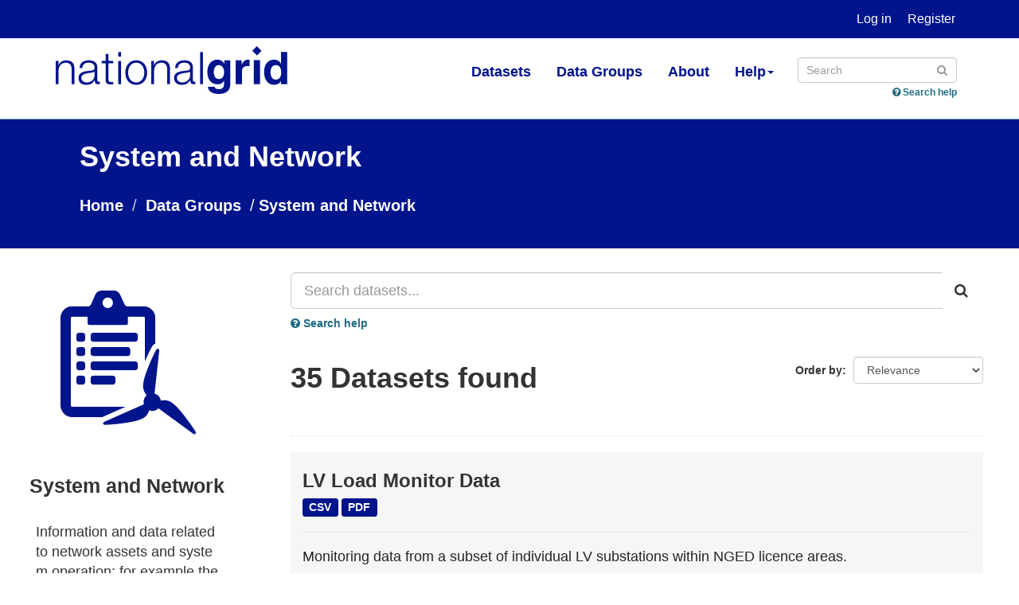

--- FILE ---
content_type: text/html; charset=utf-8
request_url: https://connecteddata.nationalgrid.co.uk/group/system-and-network?_tags_limit=0
body_size: 7575
content:
<!DOCTYPE html>
<!--[if IE 9]> <html lang="en" class="ie9"> <![endif]-->
<!--[if gt IE 8]><!--> <html lang="en"> <!--<![endif]-->
  <head>
    
  <meta charset="utf-8" />
      <meta name="generator" content="ckan 2.9.8" />
      <meta name="viewport" content="width=device-width, initial-scale=1.0">
  <meta name="description" value="National Grid Open Data Gateway" />

    <title>System and Network - Groups - Connected Data Portal | National Grid</title>

    
    
  
    <link rel="shortcut icon" href="/base/images/favicon.png" />
    
    
        
    <!-- Google tag (gtag.js) -->
    <script async src="https://www.googletagmanager.com/gtag/js?id=G-4CEQM5ND2Z"></script>
    <script>
     window.dataLayer = window.dataLayer || [];
     function gtag(){dataLayer.push(arguments);}

     
         gtag('set', 'linker');

         gtag('js', new Date());

         gtag('config', 'G-4CEQM5ND2Z', {
             anonymize_ip: true,
             linker: {
                 domains: []
             }
         });
     

     
     

    </script>


    

  <link rel="alternate" type="application/atom+xml" title="Connected Data Portal | National Grid - Datasets in group: System and Network" href="/feeds/group/system-and-network.atom" />

  

  
  
  
  
  <link rel="stylesheet" href="/base/css/main.css" />


    
      
      
    

    
    <link href="/webassets/base/2471d0b8_main.css" rel="stylesheet"/>
    
  </head>

  
  <body data-site-root="https://connecteddata.nationalgrid.co.uk/" data-locale-root="https://connecteddata.nationalgrid.co.uk/" >

    
    
        
    

    
    <div class="sr-only sr-only-focusable"><a href="#content">Skip to content</a></div>
  

  
    
 
<div class="account-masthead" id="my-account-masthead">
  <div class="container">
     
    <nav class="account not-authed" aria-label="Account">
      <ul class="list-unstyled">
        
        <li><a href="/user/login">Log in</a></li>
        
        <li><a class="sub" href="/user/register">Register</a></li>
         
      </ul>
    </nav>
     
  </div>
</div>

<header class="navbar navbar-static-top masthead" id="my-navbar-container">
    
  <div class="container">
    <div class="navbar-right">
      <button data-target="#main-navigation-toggle" data-toggle="collapse" class="navbar-toggle collapsed" type="button" aria-label="expand or collapse" aria-expanded="false">
        <span class="sr-only">Toggle navigation</span>
        <span class="fa fa-bars"></span>
      </button>
    </div>
    <hgroup class="header-image navbar-left">
       
      <a class="logo" href="/"><img src="https://connecteddata.nationalgrid.co.uk/base/images/logo.svg" alt="Connected Data Portal | National Grid" title="Connected Data Portal | National Grid" /></a>
       
    </hgroup>

    <div class="collapse navbar-collapse" id="main-navigation-toggle">
      
      <nav class="section navigation">
        <ul class="nav nav-pills">
          
          <li><a href="/dataset/">Datasets</a></li><li><a href="/group/">Data Groups</a></li><li><a href="/about">About</a></li>
          <li>
            <a href="/">Help<b class="dropdown-arrow"></b></a>
            <ul class="dropdown-wrap">
              <li><a href="/registration-and-subscription">Registration and Subscription</a></li>
              <li><a href="/faq">FAQs</a></li>
              <li><a href="/api-guidance">API Guidance</a></li>
              <li><a href="/contact">Contact Us</a></li>
              <li><a href="/findmore">Find More</a></li>
            </ul>
          </li>
          
        </ul>
      </nav>
       
      <div class="section site-search">
        <form class="simple-input" action="/dataset/" method="get">
          <div class="field">
            <label for="field-sitewide-search">Search Datasets</label>
            <input id="field-sitewide-search" type="text" class="form-control" name="q" placeholder="Search" aria-label="Search datasets"/>
            <button class="btn-search" type="submit" aria-label="Submit"><i class="fa fa-search"></i></button>
          </div>
        </form>
        


<div class="wpd-templates-search-help-modal__trigger">
    <a href="#search-help-modal" title="Open Search quick reference" data-toggle="modal">
        <i class="fa fa-question-circle" aria-hidden="true"></i> Search help
    </a>
</div>
      </div>
      
    </div>
  </div>
</header>

  
    <div class="main">
      <div id="content" class="container">
        
          
            <div class="flash-messages">
              
                
              
            </div>
          

          
  <div class="toolbar-breadcrumb-container" role="navigation" aria-label="Breadcrumb">
    <div class="breadcrumb-wrapper">
      <h1 class="toolbar-title">System and Network</h1>
      <ol class="breadcrumb">
        <li class="home"><a href="/" aria-label="Home"><span> Home</span></a></li>
        
            <li><a href="/group/">Data Groups</a></li>
            <li class="active"><a href="/group/system-and-network">System and Network</a></li>
        
      </ol>
    </div>
  </div>


          <div class="row wrapper">
            
            
            

            
  <aside class="secondary col-sm-3 group-left-container">
    
  
      


<div class="module context-info">
  <section class="module-content">
    
    
    <div class="image">
      <a href="">
        <span class="icon_wrapper">
            <i class="group-icon i-system-and-network"></i>
        </span>
        <!-- <img src="/base/images/placeholder-group.png" width="190" height="118" alt="system-and-network" /> -->
      </a>
    </div>
    
    
    <h1 class="heading">
      System and Network
      
    </h1>
    
    
    
      <p class="description">
        Information and data related to network assets and system operation; for example the various Long Term Development Statement tables.
      </p>
      <!-- <p class="read-more">
        <a href="/group/about/system-and-network">read more</a>
      </p> -->
    
    
    
      
      <div class="nums">
        
      </div>
      
      
      <div class="follow_button">
        
      </div>
      
    
    
  </section>
</div>

    
  <div class="filter-container">
    <div class="filters">
        <div>
        
            

    
    
	
	    
		
		
	    
	
    

        
            

    
    
	
	    
		
		
		<section class="module module-narrow module-shallow">
		    
			<h2 class="module-heading">
			    
			    Data Groups
			</h2>
		    
		    
			
			    
				<nav aria-label="Groups">
				    <ul class="list-unstyled nav nav-simple nav-facet">
					
					    
					    
					    
					    
					    <li class="nav-item">
						<a href="/group/6383a365-e64c-4565-a77a-b39c8a3d4618?_tags_limit=0&amp;groups=system-and-network" title="">
						    <span class="item-label">System and Network</span>
						    <span class="hidden separator"> - </span>
						    <span class="item-count badge">35</span>
						</a>
					    </li>
					
					    
					    
					    
					    
					    <li class="nav-item">
						<a href="/group/6383a365-e64c-4565-a77a-b39c8a3d4618?_tags_limit=0&amp;groups=demand" title="">
						    <span class="item-label">Demand</span>
						    <span class="hidden separator"> - </span>
						    <span class="item-count badge">1</span>
						</a>
					    </li>
					
					    
					    
					    
					    
					    <li class="nav-item">
						<a href="/group/6383a365-e64c-4565-a77a-b39c8a3d4618?_tags_limit=0&amp;groups=system-planning" title="">
						    <span class="item-label">System Planning</span>
						    <span class="hidden separator"> - </span>
						    <span class="item-count badge">1</span>
						</a>
					    </li>
					
				    </ul>
				</nav>

				<p class="module-footer">
				    
					
				    
				</p>
			    
			
		    
		</section>
		
	    
	
    

        
            

    
    
	
	    
		
		
		<section class="module module-narrow module-shallow">
		    
			<h2 class="module-heading">
			    
			    Tags
			</h2>
		    
		    
			
			    
				<nav aria-label="Tags">
				    <ul class="list-unstyled nav nav-simple nav-facet">
					
					    
					    
					    
					    
					    <li class="nav-item">
						<a href="/group/6383a365-e64c-4565-a77a-b39c8a3d4618?_tags_limit=0&amp;tags=substation" title="">
						    <span class="item-label">substation</span>
						    <span class="hidden separator"> - </span>
						    <span class="item-count badge">3</span>
						</a>
					    </li>
					
					    
					    
					    
					    
					    <li class="nav-item">
						<a href="/group/6383a365-e64c-4565-a77a-b39c8a3d4618?_tags_limit=0&amp;tags=transformers" title="">
						    <span class="item-label">transformers</span>
						    <span class="hidden separator"> - </span>
						    <span class="item-count badge">3</span>
						</a>
					    </li>
					
					    
					    
					    
					    
					    <li class="nav-item">
						<a href="/group/6383a365-e64c-4565-a77a-b39c8a3d4618?_tags_limit=0&amp;tags=Demand" title="">
						    <span class="item-label">Demand</span>
						    <span class="hidden separator"> - </span>
						    <span class="item-count badge">2</span>
						</a>
					    </li>
					
					    
					    
					    
					    
					    <li class="nav-item">
						<a href="/group/6383a365-e64c-4565-a77a-b39c8a3d4618?_tags_limit=0&amp;tags=LV" title="">
						    <span class="item-label">LV</span>
						    <span class="hidden separator"> - </span>
						    <span class="item-count badge">2</span>
						</a>
					    </li>
					
					    
					    
					    
					    
					    <li class="nav-item">
						<a href="/group/6383a365-e64c-4565-a77a-b39c8a3d4618?_tags_limit=0&amp;tags=map" title="">
						    <span class="item-label">map</span>
						    <span class="hidden separator"> - </span>
						    <span class="item-count badge">2</span>
						</a>
					    </li>
					
					    
					    
					    
					    
					    <li class="nav-item">
						<a href="/group/6383a365-e64c-4565-a77a-b39c8a3d4618?_tags_limit=0&amp;tags=substations" title="">
						    <span class="item-label">substations</span>
						    <span class="hidden separator"> - </span>
						    <span class="item-count badge">2</span>
						</a>
					    </li>
					
					    
					    
					    
					    
					    <li class="nav-item">
						<a href="/group/6383a365-e64c-4565-a77a-b39c8a3d4618?_tags_limit=0&amp;tags=transformer" title="">
						    <span class="item-label">transformer</span>
						    <span class="hidden separator"> - </span>
						    <span class="item-count badge">2</span>
						</a>
					    </li>
					
					    
					    
					    
					    
					    <li class="nav-item">
						<a href="/group/6383a365-e64c-4565-a77a-b39c8a3d4618?_tags_limit=0&amp;tags=11kv" title="">
						    <span class="item-label">11kv</span>
						    <span class="hidden separator"> - </span>
						    <span class="item-count badge">1</span>
						</a>
					    </li>
					
					    
					    
					    
					    
					    <li class="nav-item">
						<a href="/group/6383a365-e64c-4565-a77a-b39c8a3d4618?_tags_limit=0&amp;tags=33kv" title="">
						    <span class="item-label">33kv</span>
						    <span class="hidden separator"> - </span>
						    <span class="item-count badge">1</span>
						</a>
					    </li>
					
					    
					    
					    
					    
					    <li class="nav-item">
						<a href="/group/6383a365-e64c-4565-a77a-b39c8a3d4618?_tags_limit=0&amp;tags=asset" title="">
						    <span class="item-label">asset</span>
						    <span class="hidden separator"> - </span>
						    <span class="item-count badge">1</span>
						</a>
					    </li>
					
					    
					    
					    
					    
					    <li class="nav-item">
						<a href="/group/6383a365-e64c-4565-a77a-b39c8a3d4618?_tags_limit=0&amp;tags=CGMES" title="">
						    <span class="item-label">CGMES</span>
						    <span class="hidden separator"> - </span>
						    <span class="item-count badge">1</span>
						</a>
					    </li>
					
					    
					    
					    
					    
					    <li class="nav-item">
						<a href="/group/6383a365-e64c-4565-a77a-b39c8a3d4618?_tags_limit=0&amp;tags=CIM" title="">
						    <span class="item-label">CIM</span>
						    <span class="hidden separator"> - </span>
						    <span class="item-count badge">1</span>
						</a>
					    </li>
					
					    
					    
					    
					    
					    <li class="nav-item">
						<a href="/group/6383a365-e64c-4565-a77a-b39c8a3d4618?_tags_limit=0&amp;tags=Circuit" title="">
						    <span class="item-label">Circuit</span>
						    <span class="hidden separator"> - </span>
						    <span class="item-count badge">1</span>
						</a>
					    </li>
					
					    
					    
					    
					    
					    <li class="nav-item">
						<a href="/group/6383a365-e64c-4565-a77a-b39c8a3d4618?_tags_limit=0&amp;tags=distribution" title="">
						    <span class="item-label">distribution</span>
						    <span class="hidden separator"> - </span>
						    <span class="item-count badge">1</span>
						</a>
					    </li>
					
					    
					    
					    
					    
					    <li class="nav-item">
						<a href="/group/6383a365-e64c-4565-a77a-b39c8a3d4618?_tags_limit=0&amp;tags=electrical" title="">
						    <span class="item-label">electrical</span>
						    <span class="hidden separator"> - </span>
						    <span class="item-count badge">1</span>
						</a>
					    </li>
					
					    
					    
					    
					    
					    <li class="nav-item">
						<a href="/group/6383a365-e64c-4565-a77a-b39c8a3d4618?_tags_limit=0&amp;tags=ESEC" title="">
						    <span class="item-label">ESEC</span>
						    <span class="hidden separator"> - </span>
						    <span class="item-count badge">1</span>
						</a>
					    </li>
					
					    
					    
					    
					    
					    <li class="nav-item">
						<a href="/group/6383a365-e64c-4565-a77a-b39c8a3d4618?_tags_limit=0&amp;tags=fault" title="">
						    <span class="item-label">fault</span>
						    <span class="hidden separator"> - </span>
						    <span class="item-count badge">1</span>
						</a>
					    </li>
					
					    
					    
					    
					    
					    <li class="nav-item">
						<a href="/group/6383a365-e64c-4565-a77a-b39c8a3d4618?_tags_limit=0&amp;tags=Fault+Level" title="">
						    <span class="item-label">Fault Level</span>
						    <span class="hidden separator"> - </span>
						    <span class="item-count badge">1</span>
						</a>
					    </li>
					
					    
					    
					    
					    
					    <li class="nav-item">
						<a href="/group/6383a365-e64c-4565-a77a-b39c8a3d4618?_tags_limit=0&amp;tags=generation" title="">
						    <span class="item-label">generation</span>
						    <span class="hidden separator"> - </span>
						    <span class="item-count badge">1</span>
						</a>
					    </li>
					
					    
					    
					    
					    
					    <li class="nav-item">
						<a href="/group/6383a365-e64c-4565-a77a-b39c8a3d4618?_tags_limit=0&amp;tags=GSP" title="">
						    <span class="item-label">GSP</span>
						    <span class="hidden separator"> - </span>
						    <span class="item-count badge">1</span>
						</a>
					    </li>
					
					    
					    
					    
					    
					    <li class="nav-item">
						<a href="/group/6383a365-e64c-4565-a77a-b39c8a3d4618?_tags_limit=0&amp;tags=HV" title="">
						    <span class="item-label">HV</span>
						    <span class="hidden separator"> - </span>
						    <span class="item-count badge">1</span>
						</a>
					    </li>
					
					    
					    
					    
					    
					    <li class="nav-item">
						<a href="/group/6383a365-e64c-4565-a77a-b39c8a3d4618?_tags_limit=0&amp;tags=interruption" title="">
						    <span class="item-label">interruption</span>
						    <span class="hidden separator"> - </span>
						    <span class="item-count badge">1</span>
						</a>
					    </li>
					
					    
					    
					    
					    
					    <li class="nav-item">
						<a href="/group/6383a365-e64c-4565-a77a-b39c8a3d4618?_tags_limit=0&amp;tags=Load" title="">
						    <span class="item-label">Load</span>
						    <span class="hidden separator"> - </span>
						    <span class="item-count badge">1</span>
						</a>
					    </li>
					
					    
					    
					    
					    
					    <li class="nav-item">
						<a href="/group/6383a365-e64c-4565-a77a-b39c8a3d4618?_tags_limit=0&amp;tags=Load+Monitor" title="">
						    <span class="item-label">Load Monitor</span>
						    <span class="hidden separator"> - </span>
						    <span class="item-count badge">1</span>
						</a>
					    </li>
					
					    
					    
					    
					    
					    <li class="nav-item">
						<a href="/group/6383a365-e64c-4565-a77a-b39c8a3d4618?_tags_limit=0&amp;tags=LTDS" title="">
						    <span class="item-label">LTDS</span>
						    <span class="hidden separator"> - </span>
						    <span class="item-count badge">1</span>
						</a>
					    </li>
					
					    
					    
					    
					    
					    <li class="nav-item">
						<a href="/group/6383a365-e64c-4565-a77a-b39c8a3d4618?_tags_limit=0&amp;tags=MAP" title="">
						    <span class="item-label">MAP</span>
						    <span class="hidden separator"> - </span>
						    <span class="item-count badge">1</span>
						</a>
					    </li>
					
					    
					    
					    
					    
					    <li class="nav-item">
						<a href="/group/6383a365-e64c-4565-a77a-b39c8a3d4618?_tags_limit=0&amp;tags=MAPS" title="">
						    <span class="item-label">MAPS</span>
						    <span class="hidden separator"> - </span>
						    <span class="item-count badge">1</span>
						</a>
					    </li>
					
					    
					    
					    
					    
					    <li class="nav-item">
						<a href="/group/6383a365-e64c-4565-a77a-b39c8a3d4618?_tags_limit=0&amp;tags=meter" title="">
						    <span class="item-label">meter</span>
						    <span class="hidden separator"> - </span>
						    <span class="item-count badge">1</span>
						</a>
					    </li>
					
					    
					    
					    
					    
					    <li class="nav-item">
						<a href="/group/6383a365-e64c-4565-a77a-b39c8a3d4618?_tags_limit=0&amp;tags=model" title="">
						    <span class="item-label">model</span>
						    <span class="hidden separator"> - </span>
						    <span class="item-count badge">1</span>
						</a>
					    </li>
					
					    
					    
					    
					    
					    <li class="nav-item">
						<a href="/group/6383a365-e64c-4565-a77a-b39c8a3d4618?_tags_limit=0&amp;tags=network" title="">
						    <span class="item-label">network</span>
						    <span class="hidden separator"> - </span>
						    <span class="item-count badge">1</span>
						</a>
					    </li>
					
					    
					    
					    
					    
					    <li class="nav-item">
						<a href="/group/6383a365-e64c-4565-a77a-b39c8a3d4618?_tags_limit=0&amp;tags=opportunity" title="">
						    <span class="item-label">opportunity</span>
						    <span class="hidden separator"> - </span>
						    <span class="item-count badge">1</span>
						</a>
					    </li>
					
					    
					    
					    
					    
					    <li class="nav-item">
						<a href="/group/6383a365-e64c-4565-a77a-b39c8a3d4618?_tags_limit=0&amp;tags=outage" title="">
						    <span class="item-label">outage</span>
						    <span class="hidden separator"> - </span>
						    <span class="item-count badge">1</span>
						</a>
					    </li>
					
					    
					    
					    
					    
					    <li class="nav-item">
						<a href="/group/6383a365-e64c-4565-a77a-b39c8a3d4618?_tags_limit=0&amp;tags=ph" title="">
						    <span class="item-label">ph</span>
						    <span class="hidden separator"> - </span>
						    <span class="item-count badge">1</span>
						</a>
					    </li>
					
					    
					    
					    
					    
					    <li class="nav-item">
						<a href="/group/6383a365-e64c-4565-a77a-b39c8a3d4618?_tags_limit=0&amp;tags=phases" title="">
						    <span class="item-label">phases</span>
						    <span class="hidden separator"> - </span>
						    <span class="item-count badge">1</span>
						</a>
					    </li>
					
					    
					    
					    
					    
					    <li class="nav-item">
						<a href="/group/6383a365-e64c-4565-a77a-b39c8a3d4618?_tags_limit=0&amp;tags=Power+cut" title="">
						    <span class="item-label">Power cut</span>
						    <span class="hidden separator"> - </span>
						    <span class="item-count badge">1</span>
						</a>
					    </li>
					
					    
					    
					    
					    
					    <li class="nav-item">
						<a href="/group/6383a365-e64c-4565-a77a-b39c8a3d4618?_tags_limit=0&amp;tags=primary" title="">
						    <span class="item-label">primary</span>
						    <span class="hidden separator"> - </span>
						    <span class="item-count badge">1</span>
						</a>
					    </li>
					
					    
					    
					    
					    
					    <li class="nav-item">
						<a href="/group/6383a365-e64c-4565-a77a-b39c8a3d4618?_tags_limit=0&amp;tags=ratings" title="">
						    <span class="item-label">ratings</span>
						    <span class="hidden separator"> - </span>
						    <span class="item-count badge">1</span>
						</a>
					    </li>
					
					    
					    
					    
					    
					    <li class="nav-item">
						<a href="/group/6383a365-e64c-4565-a77a-b39c8a3d4618?_tags_limit=0&amp;tags=RLD" title="">
						    <span class="item-label">RLD</span>
						    <span class="hidden separator"> - </span>
						    <span class="item-count badge">1</span>
						</a>
					    </li>
					
					    
					    
					    
					    
					    <li class="nav-item">
						<a href="/group/6383a365-e64c-4565-a77a-b39c8a3d4618?_tags_limit=0&amp;tags=Rota+Load" title="">
						    <span class="item-label">Rota Load</span>
						    <span class="hidden separator"> - </span>
						    <span class="item-count badge">1</span>
						</a>
					    </li>
					
					    
					    
					    
					    
					    <li class="nav-item">
						<a href="/group/6383a365-e64c-4565-a77a-b39c8a3d4618?_tags_limit=0&amp;tags=secondary" title="">
						    <span class="item-label">secondary</span>
						    <span class="hidden separator"> - </span>
						    <span class="item-count badge">1</span>
						</a>
					    </li>
					
					    
					    
					    
					    
					    <li class="nav-item">
						<a href="/group/6383a365-e64c-4565-a77a-b39c8a3d4618?_tags_limit=0&amp;tags=shapefiles" title="">
						    <span class="item-label">shapefiles</span>
						    <span class="hidden separator"> - </span>
						    <span class="item-count badge">1</span>
						</a>
					    </li>
					
					    
					    
					    
					    
					    <li class="nav-item">
						<a href="/group/6383a365-e64c-4565-a77a-b39c8a3d4618?_tags_limit=0&amp;tags=single" title="">
						    <span class="item-label">single</span>
						    <span class="hidden separator"> - </span>
						    <span class="item-count badge">1</span>
						</a>
					    </li>
					
					    
					    
					    
					    
					    <li class="nav-item">
						<a href="/group/6383a365-e64c-4565-a77a-b39c8a3d4618?_tags_limit=0&amp;tags=smart" title="">
						    <span class="item-label">smart</span>
						    <span class="hidden separator"> - </span>
						    <span class="item-count badge">1</span>
						</a>
					    </li>
					
					    
					    
					    
					    
					    <li class="nav-item">
						<a href="/group/6383a365-e64c-4565-a77a-b39c8a3d4618?_tags_limit=0&amp;tags=split" title="">
						    <span class="item-label">split</span>
						    <span class="hidden separator"> - </span>
						    <span class="item-count badge">1</span>
						</a>
					    </li>
					
					    
					    
					    
					    
					    <li class="nav-item">
						<a href="/group/6383a365-e64c-4565-a77a-b39c8a3d4618?_tags_limit=0&amp;tags=Technical+Limits" title="">
						    <span class="item-label">Technical Limits</span>
						    <span class="hidden separator"> - </span>
						    <span class="item-count badge">1</span>
						</a>
					    </li>
					
					    
					    
					    
					    
					    <li class="nav-item">
						<a href="/group/6383a365-e64c-4565-a77a-b39c8a3d4618?_tags_limit=0&amp;tags=three" title="">
						    <span class="item-label">three</span>
						    <span class="hidden separator"> - </span>
						    <span class="item-count badge">1</span>
						</a>
					    </li>
					
					    
					    
					    
					    
					    <li class="nav-item">
						<a href="/group/6383a365-e64c-4565-a77a-b39c8a3d4618?_tags_limit=0&amp;tags=Transformer" title="">
						    <span class="item-label">Transformer</span>
						    <span class="hidden separator"> - </span>
						    <span class="item-count badge">1</span>
						</a>
					    </li>
					
					    
					    
					    
					    
					    <li class="nav-item">
						<a href="/group/6383a365-e64c-4565-a77a-b39c8a3d4618?_tags_limit=0&amp;tags=tx" title="">
						    <span class="item-label">tx</span>
						    <span class="hidden separator"> - </span>
						    <span class="item-count badge">1</span>
						</a>
					    </li>
					
					    
					    
					    
					    
					    <li class="nav-item">
						<a href="/group/6383a365-e64c-4565-a77a-b39c8a3d4618?_tags_limit=0&amp;tags=voltage" title="">
						    <span class="item-label">voltage</span>
						    <span class="hidden separator"> - </span>
						    <span class="item-count badge">1</span>
						</a>
					    </li>
					
				    </ul>
				</nav>

				<p class="module-footer">
				    
					<a href="/group/6383a365-e64c-4565-a77a-b39c8a3d4618" class="read-more">Show Only Popular Tags</a>
				    
				</p>
			    
			
		    
		</section>
		
	    
	
    

        
            

    
    
	
	    
		
		
		<section class="module module-narrow module-shallow">
		    
			<h2 class="module-heading">
			    
			    Formats
			</h2>
		    
		    
			
			    
				<nav aria-label="Formats">
				    <ul class="list-unstyled nav nav-simple nav-facet">
					
					    
					    
					    
					    
					    <li class="nav-item">
						<a href="/group/6383a365-e64c-4565-a77a-b39c8a3d4618?_tags_limit=0&amp;res_format=PDF" title="">
						    <span class="item-label">PDF</span>
						    <span class="hidden separator"> - </span>
						    <span class="item-count badge">35</span>
						</a>
					    </li>
					
					    
					    
					    
					    
					    <li class="nav-item">
						<a href="/group/6383a365-e64c-4565-a77a-b39c8a3d4618?_tags_limit=0&amp;res_format=CSV" title="">
						    <span class="item-label">CSV</span>
						    <span class="hidden separator"> - </span>
						    <span class="item-count badge">12</span>
						</a>
					    </li>
					
					    
					    
					    
					    
					    <li class="nav-item">
						<a href="/group/6383a365-e64c-4565-a77a-b39c8a3d4618?_tags_limit=0&amp;res_format=ZIP" title="">
						    <span class="item-label">ZIP</span>
						    <span class="hidden separator"> - </span>
						    <span class="item-count badge">2</span>
						</a>
					    </li>
					
					    
					    
					    
					    
					    <li class="nav-item">
						<a href="/group/6383a365-e64c-4565-a77a-b39c8a3d4618?_tags_limit=0&amp;res_format=DOCX" title="">
						    <span class="item-label">DOCX</span>
						    <span class="hidden separator"> - </span>
						    <span class="item-count badge">1</span>
						</a>
					    </li>
					
					    
					    
					    
					    
					    <li class="nav-item">
						<a href="/group/6383a365-e64c-4565-a77a-b39c8a3d4618?_tags_limit=0&amp;res_format=gpkg" title="">
						    <span class="item-label">gpkg</span>
						    <span class="hidden separator"> - </span>
						    <span class="item-count badge">1</span>
						</a>
					    </li>
					
					    
					    
					    
					    
					    <li class="nav-item">
						<a href="/group/6383a365-e64c-4565-a77a-b39c8a3d4618?_tags_limit=0&amp;res_format=GZ" title="">
						    <span class="item-label">GZ</span>
						    <span class="hidden separator"> - </span>
						    <span class="item-count badge">1</span>
						</a>
					    </li>
					
				    </ul>
				</nav>

				<p class="module-footer">
				    
					
				    
				</p>
			    
			
		    
		</section>
		
	    
	
    

        
            

    
    
	
	    
		
		
		<section class="module module-narrow module-shallow">
		    
			<h2 class="module-heading">
			    
			    Licenses
			</h2>
		    
		    
			
			    
				<nav aria-label="Licenses">
				    <ul class="list-unstyled nav nav-simple nav-facet">
					
					    
					    
					    
					    
					    <li class="nav-item">
						<a href="/group/6383a365-e64c-4565-a77a-b39c8a3d4618?_tags_limit=0&amp;license_id=wpd-open-data" title="">
						    <span class="item-label">WPD Open Data Licence</span>
						    <span class="hidden separator"> - </span>
						    <span class="item-count badge">4</span>
						</a>
					    </li>
					
				    </ul>
				</nav>

				<p class="module-footer">
				    
					
				    
				</p>
			    
			
		    
		</section>
		
	    
	
    

        
        </div>
        <a class="close no-text hide-filters"><i class="fa fa-times-circle"></i><span class="text">close</span></a>
    </div>
    </div>

  </aside>


            
  
  <div class="main-content primary col-sm-9 col-xs-12" role="main">
    
    
    <article class="module">
      


      <div class="module-content">
        
        
  
    
    
    







<form id="group-datasets-search-form" class="search-form" method="get" data-module="select-switch">

  
  
    <div class="input-group search-input-group">
      <input aria-label="Search datasets..." id="field-giant-search" type="text" class="form-control input-lg" name="q" value="" autocomplete="off" placeholder="Search datasets...">
      
      <span class="input-group-btn">
        <button class="btn btn-default btn-lg" type="submit" value="search" aria-label="Submit">
          <i class="fa fa-search"></i>
        </button>
      </span>
      
    </div>
  
  
    


<div class="wpd-templates-search-help-modal__trigger">
    <a href="#search-help-modal" title="Open Search quick reference" data-toggle="modal">
        <i class="fa fa-question-circle" aria-hidden="true"></i> Search help
    </a>
</div>
  


  
    
  

  
    
      <div class="form-select form-group control-order-by">
        <label for="field-order-by">Order by</label>
        <select id="field-order-by" name="sort" class="form-control">
          
            
              <option value="score desc, metadata_modified desc">Relevance</option>
            
          
            
              <option value="title_string asc">Name Ascending</option>
            
          
            
              <option value="title_string desc">Name Descending</option>
            
          
            
              <option value="metadata_modified desc">Last Modified</option>
            
          
            
              <option value="views_recent desc">Popular</option>
            
          
        </select>
        
        <button class="btn btn-default js-hide" type="submit">Go</button>
        
      </div>
    
  

  
    
      <h1>

  
  
  
  

35 Datasets found</h1>
    
  

  
    
      <p class="filter-list">
        
      </p>
      <a class="show-filters btn btn-default">Filter Results</a>
    
  

</form>




  
  
    
      

  
    <ul class="dataset-list list-unstyled">
    	
	      
	        






  <li class="dataset-item">
    
      <div class="dataset-details">
        
          <h2 class="dataset-heading">
            
              
            
            
		          <a href="/dataset/lv-load-monitor-data">LV Load Monitor Data</a>
            
            
              
              
            
          </h2>
        
        
          
          
            <ul class="dataset-resources list-unstyled">
            
              
              <li>
                <a href="/dataset/lv-load-monitor-data" class="label label-default" data-format="csv">CSV</a>
              </li>
              
              <li>
                <a href="/dataset/lv-load-monitor-data" class="label label-default" data-format="pdf">PDF</a>
              </li>
              
            
            </ul>
          
          
        
        <div class="border-line"></div>
        <div class="dataset-content">
          
            
          
          
            
              <div>Monitoring data from a subset of individual LV substations within NGED licence areas.</div>
            
          
        </div>
      </div>
    
  </li>

	      
	        






  <li class="dataset-item">
    
      <div class="dataset-details">
        
          <h2 class="dataset-heading">
            
              
            
            
		          <a href="/dataset/live-power-cuts">Live Power Cuts</a>
            
            
              
              
            
          </h2>
        
        
          
          
            <ul class="dataset-resources list-unstyled">
            
              
              <li>
                <a href="/dataset/live-power-cuts" class="label label-default" data-format="csv">CSV</a>
              </li>
              
              <li>
                <a href="/dataset/live-power-cuts" class="label label-default" data-format="pdf">PDF</a>
              </li>
              
            
            </ul>
          
          
        
        <div class="border-line"></div>
        <div class="dataset-content">
          
            
          
          
            
              <div>You can see a live-map of all power cuts and problems in the National Grid Electricity Distribution area here.
You can call 105 to report or get information about power cuts in...</div>
            
          
        </div>
      </div>
    
  </li>

	      
	        






  <li class="dataset-item">
    
      <div class="dataset-details">
        
          <h2 class="dataset-heading">
            
              
            
            
		          <a href="/dataset/distribution-substations">Distribution Substations</a>
            
            
              
              
            
          </h2>
        
        
          
          
            <ul class="dataset-resources list-unstyled">
            
              
              <li>
                <a href="/dataset/distribution-substations" class="label label-default" data-format="csv">CSV</a>
              </li>
              
              <li>
                <a href="/dataset/distribution-substations" class="label label-default" data-format="pdf">PDF</a>
              </li>
              
            
            </ul>
          
          
        
        <div class="border-line"></div>
        <div class="dataset-content">
          
            
          
          
            
              <div>This dataset provides the distribution substations within NGED's four licence areas and their connection to the primary substation. 
A distribution substation is an electrical...</div>
            
          
        </div>
      </div>
    
  </li>

	      
	        






  <li class="dataset-item">
    
      <div class="dataset-details">
        
          <h2 class="dataset-heading">
            
              
            
            
		          <a href="/dataset/clearview-connect-queue-positions">Clearview Connect</a>
            
            
              
              
            
          </h2>
        
        
          
          
            <ul class="dataset-resources list-unstyled">
            
              
              <li>
                <a href="/dataset/clearview-connect-queue-positions" class="label label-default" data-format="csv">CSV</a>
              </li>
              
              <li>
                <a href="/dataset/clearview-connect-queue-positions" class="label label-default" data-format="pdf">PDF</a>
              </li>
              
            
            </ul>
          
          
        
        <div class="border-line"></div>
        <div class="dataset-content">
          
            
          
          
            
              <div>This dataset contains the list of generation schemes currently in the pipeline to be connected, additional information on specific GSPs is available at...</div>
            
          
        </div>
      </div>
    
  </li>

	      
	        






  <li class="dataset-item">
    
      <div class="dataset-details">
        
          <h2 class="dataset-heading">
            
              
            
            
		          <a href="/dataset/nged-network-capacity">Network Capacity</a>
            
            
              
              
            
          </h2>
        
        
          
          
            <ul class="dataset-resources list-unstyled">
            
              
              <li>
                <a href="/dataset/nged-network-capacity" class="label label-default" data-format="csv">CSV</a>
              </li>
              
              <li>
                <a href="/dataset/nged-network-capacity" class="label label-default" data-format="pdf">PDF</a>
              </li>
              
            
            </ul>
          
          
        
        <div class="border-line"></div>
        <div class="dataset-content">
          
            
          
          
            
              <div>Data used to visualise the capacity for the connection headroom of demand and generation on to Bulk Supply Point and Primary substations, including key asset ratings and...</div>
            
          
        </div>
      </div>
    
  </li>

	      
	        






  <li class="dataset-item">
    
      <div class="dataset-details">
        
          <h2 class="dataset-heading">
            
              
            
            
		          <a href="/dataset/rota-load-disconnection">Rota Load Disconnection</a>
            
            
              
              
            
          </h2>
        
        
          
          
            <ul class="dataset-resources list-unstyled">
            
              
              <li>
                <a href="/dataset/rota-load-disconnection" class="label label-default" data-format="csv">CSV</a>
              </li>
              
              <li>
                <a href="/dataset/rota-load-disconnection" class="label label-default" data-format="pdf">PDF</a>
              </li>
              
            
            </ul>
          
          
        
        <div class="border-line"></div>
        <div class="dataset-content">
          
            
          
          
            
              <div>The Electricity Supply Emergency Code (ESEC) describes steps which the UK Government could take to deal with a civil or electricity supply emergency, and the actions which...</div>
            
          
        </div>
      </div>
    
  </li>

	      
	        






  <li class="dataset-item">
    
      <div class="dataset-details">
        
          <h2 class="dataset-heading">
            
              
            
            
		          <a href="/dataset/aggregated-smart-meter-data-lv-feeder">Aggregated Smart Meter Data - LV Feeder</a>
            
            
              
              
            
          </h2>
        
        
          
          
            <ul class="dataset-resources list-unstyled">
            
              
              <li>
                <a href="/dataset/aggregated-smart-meter-data-lv-feeder" class="label label-default" data-format="pdf">PDF</a>
              </li>
              
              <li>
                <a href="/dataset/aggregated-smart-meter-data-lv-feeder" class="label label-default" data-format="gz">GZ</a>
              </li>
              
            
            </ul>
          
          
        
        <div class="border-line"></div>
        <div class="dataset-content">
          
            
          
          
            
              <div>All DNOs are required by licence condition to comply with Ofgem’s Data Best Practice (DBP) Guidance. The DBP Guidance was updated by Ofgem on 7th August 2023, and the DBP...</div>
            
          
        </div>
      </div>
    
  </li>

	      
	        






  <li class="dataset-item">
    
      <div class="dataset-details">
        
          <h2 class="dataset-heading">
            
              
            
            
		          <a href="/dataset/ltds-common-information-model">LTDS Common Information Model</a>
            
            
              
              
            
          </h2>
        
        
          
          
            <ul class="dataset-resources list-unstyled">
            
              
              <li>
                <a href="/dataset/ltds-common-information-model" class="label label-default" data-format="pdf">PDF</a>
              </li>
              
              <li>
                <a href="/dataset/ltds-common-information-model" class="label label-default" data-format="zip">ZIP</a>
              </li>
              
              <li>
                <a href="/dataset/ltds-common-information-model" class="label label-default" data-format="docx">DOCX</a>
              </li>
              
            
            </ul>
          
          
        
        <div class="border-line"></div>
        <div class="dataset-content">
          
            
          
          
            
              <div>The Long-Term Development Statement (LTDS) provides essential information to assist current and prospective users of National Grid Electricity Distribution’s (NGED) network in...</div>
            
          
        </div>
      </div>
    
  </li>

	      
	        






  <li class="dataset-item">
    
      <div class="dataset-details">
        
          <h2 class="dataset-heading">
            
              
            
            
		          <a href="/dataset/distribution-transformer-phasing">Distribution Transformer Phasing</a>
            
            
              
              
            
          </h2>
        
        
          
          
            <ul class="dataset-resources list-unstyled">
            
              
              <li>
                <a href="/dataset/distribution-transformer-phasing" class="label label-default" data-format="csv">CSV</a>
              </li>
              
              <li>
                <a href="/dataset/distribution-transformer-phasing" class="label label-default" data-format="pdf">PDF</a>
              </li>
              
            
            </ul>
          
          
        
        <div class="border-line"></div>
        <div class="dataset-content">
          
            
          
          
            
              <div>Secondary (distribution) transformer phasing data, inferred from Transformer Reference Type and/or GIS line data, inclusive of Local Authority.
We have developed the...</div>
            
          
        </div>
      </div>
    
  </li>

	      
	        






  <li class="dataset-item">
    
      <div class="dataset-details">
        
          <h2 class="dataset-heading">
            
              
            
            
		          <a href="/dataset/network-opportunity-map-headroom">Network Opportunity Map Headroom</a>
            
            
              
              
            
          </h2>
        
        
          
          
            <ul class="dataset-resources list-unstyled">
            
              
              <li>
                <a href="/dataset/network-opportunity-map-headroom" class="label label-default" data-format="csv">CSV</a>
              </li>
              
              <li>
                <a href="/dataset/network-opportunity-map-headroom" class="label label-default" data-format="pdf">PDF</a>
              </li>
              
            
            </ul>
          
          
        
        <div class="border-line"></div>
        <div class="dataset-content">
          
            
          
          
            
              <div>Dataset containing headroom information from the NGED Network Opportunity Map
<a href="https://www.nationalgrid.co.uk/network-opportunity-map-application/" rel="noopener">https://www.nationalgrid.co.uk/network-opportunity-map-application/</a>
Data Quality Caveat
We have...</div>
            
          
        </div>
      </div>
    
  </li>

	      
	        






  <li class="dataset-item">
    
      <div class="dataset-details">
        
          <h2 class="dataset-heading">
            
              
            
            
		          <a href="/dataset/primary-substation-location-easting-northings">Primary Substation Location (Easting / Northings)</a>
            
            
              
              
            
          </h2>
        
        
          
          
            <ul class="dataset-resources list-unstyled">
            
              
              <li>
                <a href="/dataset/primary-substation-location-easting-northings" class="label label-default" data-format="csv">CSV</a>
              </li>
              
              <li>
                <a href="/dataset/primary-substation-location-easting-northings" class="label label-default" data-format="pdf">PDF</a>
              </li>
              
            
            </ul>
          
          
        
        <div class="border-line"></div>
        <div class="dataset-content">
          
            
          
          
            
              <div>This dataset provides the location of primary, bulk supply (BSP) and grid supply (GSP) substations in the National Grid distribution network.</div>
            
          
        </div>
      </div>
    
  </li>

	      
	        






  <li class="dataset-item">
    
      <div class="dataset-details">
        
          <h2 class="dataset-heading">
            
              
            
            
		          <a href="/dataset/gsp-technical-limits">GSP Technical Limits</a>
            
            
              
              
            
          </h2>
        
        
          
          
            <ul class="dataset-resources list-unstyled">
            
              
              <li>
                <a href="/dataset/gsp-technical-limits" class="label label-default" data-format="csv">CSV</a>
              </li>
              
              <li>
                <a href="/dataset/gsp-technical-limits" class="label label-default" data-format="pdf">PDF</a>
              </li>
              
            
            </ul>
          
          
        
        <div class="border-line"></div>
        <div class="dataset-content">
          
            
          
          
            
              <div>The GSP Technical Limits dataset provides a view of the current technical power limits for the National Grid Electricity Distribution GSPs. This is aligned with Appendix G, so...</div>
            
          
        </div>
      </div>
    
  </li>

	      
	        






  <li class="dataset-item">
    
      <div class="dataset-details">
        
          <h2 class="dataset-heading">
            
              
            
            
		          <a href="/dataset/distribution-substation-location-easting-northings">Distribution Substation Location (Easting / Northings)</a>
            
            
              
              
            
          </h2>
        
        
          
          
            <ul class="dataset-resources list-unstyled">
            
              
              <li>
                <a href="/dataset/distribution-substation-location-easting-northings" class="label label-default" data-format="csv">CSV</a>
              </li>
              
              <li>
                <a href="/dataset/distribution-substation-location-easting-northings" class="label label-default" data-format="pdf">PDF</a>
              </li>
              
            
            </ul>
          
          
        
        <div class="border-line"></div>
        <div class="dataset-content">
          
            
          
          
            
              <div>Location of NGED Distribution Substations (Easting / Northings)</div>
            
          
        </div>
      </div>
    
  </li>

	      
	        






  <li class="dataset-item">
    
      <div class="dataset-details">
        
          <h2 class="dataset-heading">
            
              
            
            
		          <a href="/dataset/33kv-transformers">33kV Substations</a>
            
            
              
              
            
          </h2>
        
        
          
          
            <ul class="dataset-resources list-unstyled">
            
              
              <li>
                <a href="/dataset/33kv-transformers" class="label label-default" data-format="pdf">PDF</a>
              </li>
              
            
            </ul>
          
          
        
        <div class="border-line"></div>
        <div class="dataset-content">
          
            
          
          
            
              <div>33kV substations for all NGED areas can be downloaded from dataportal2.westernpower.co.uk the following formats:

AutoCAD DWG format
Bentley MicroStation v8i DGN format
ESRI...</div>
            
          
        </div>
      </div>
    
  </li>

	      
	        






  <li class="dataset-item">
    
      <div class="dataset-details">
        
          <h2 class="dataset-heading">
            
              
            
            
		          <a href="/dataset/33kv_poles_full_nged_area_4_dnos_in_esri_shapefile_shp_format">33kV Poles</a>
            
            
              
              
            
          </h2>
        
        
          
          
            <ul class="dataset-resources list-unstyled">
            
              
              <li>
                <a href="/dataset/33kv_poles_full_nged_area_4_dnos_in_esri_shapefile_shp_format" class="label label-default" data-format="zip">ZIP</a>
              </li>
              
              <li>
                <a href="/dataset/33kv_poles_full_nged_area_4_dnos_in_esri_shapefile_shp_format" class="label label-default" data-format="pdf">PDF</a>
              </li>
              
            
            </ul>
          
          
        
        <div class="border-line"></div>
        <div class="dataset-content">
          
            
          
          
            
              <div>33kV poles for all NGED areas can be downloaded from dataportal2.westernpower.co.uk the following formats:

AutoCAD DWG format
Bentley MicroStation v8i DGN format
ESRI ShapeFile...</div>
            
          
        </div>
      </div>
    
  </li>

	      
	        






  <li class="dataset-item">
    
      <div class="dataset-details">
        
          <h2 class="dataset-heading">
            
              
            
            
		          <a href="/dataset/33kv_towers_full_nged_area_4_dnos_in_esri_shapefile_shp_format">33kV Towers</a>
            
            
              
              
            
          </h2>
        
        
          
          
            <ul class="dataset-resources list-unstyled">
            
              
              <li>
                <a href="/dataset/33kv_towers_full_nged_area_4_dnos_in_esri_shapefile_shp_format" class="label label-default" data-format="pdf">PDF</a>
              </li>
              
            
            </ul>
          
          
        
        <div class="border-line"></div>
        <div class="dataset-content">
          
            
          
          
            
              <div>33kV towers for all NGED areas can be downloaded from dataportal2.westernpower.co.uk the following formats:

AutoCAD DWG format
Bentley MicroStation v8i DGN format
ESRI...</div>
            
          
        </div>
      </div>
    
  </li>

	      
	        






  <li class="dataset-item">
    
      <div class="dataset-details">
        
          <h2 class="dataset-heading">
            
              
            
            
		          <a href="/dataset/33kv_ug_full_nged_area_4_dnos_in_esri_shapefile_shp_format">33kV Underground Cables</a>
            
            
              
              
            
          </h2>
        
        
          
          
            <ul class="dataset-resources list-unstyled">
            
              
              <li>
                <a href="/dataset/33kv_ug_full_nged_area_4_dnos_in_esri_shapefile_shp_format" class="label label-default" data-format="pdf">PDF</a>
              </li>
              
            
            </ul>
          
          
        
        <div class="border-line"></div>
        <div class="dataset-content">
          
            
          
          
            
              <div>33kV underground cables for all NGED areas can be downloaded from dataportal2.westernpower.co.uk the following formats:

AutoCAD DWG format
Bentley MicroStation v8i DGN format...</div>
            
          
        </div>
      </div>
    
  </li>

	      
	        






  <li class="dataset-item">
    
      <div class="dataset-details">
        
          <h2 class="dataset-heading">
            
              
            
            
		          <a href="/dataset/33kv_ohl_full_nged_area_4_dnos_in_esri_shapefile_shp_format">33kV Overhead Lines</a>
            
            
              
              
            
          </h2>
        
        
          
          
            <ul class="dataset-resources list-unstyled">
            
              
              <li>
                <a href="/dataset/33kv_ohl_full_nged_area_4_dnos_in_esri_shapefile_shp_format" class="label label-default" data-format="pdf">PDF</a>
              </li>
              
            
            </ul>
          
          
        
        <div class="border-line"></div>
        <div class="dataset-content">
          
            
          
          
            
              <div>33kV overhead lines for all NGED areas can be downloaded from dataportal2.westernpower.co.uk the following formats:

AutoCAD DWG format
Bentley MicroStation v8i DGN format
ESRI...</div>
            
          
        </div>
      </div>
    
  </li>

	      
	        






  <li class="dataset-item">
    
      <div class="dataset-details">
        
          <h2 class="dataset-heading">
            
              
            
            
		          <a href="/dataset/66kv_gm_full_nged_area_4_dnos_in_esri_shapefile_shp_format">66kV Substations</a>
            
            
              
              
            
          </h2>
        
        
          
          
            <ul class="dataset-resources list-unstyled">
            
              
              <li>
                <a href="/dataset/66kv_gm_full_nged_area_4_dnos_in_esri_shapefile_shp_format" class="label label-default" data-format="pdf">PDF</a>
              </li>
              
            
            </ul>
          
          
        
        <div class="border-line"></div>
        <div class="dataset-content">
          
            
          
          
            
              <div>66kV substations for all NGED areas can be downloaded from dataportal2.westernpower.co.uk the following formats:

AutoCAD DWG format
Bentley MicroStation v8i DGN format
ESRI...</div>
            
          
        </div>
      </div>
    
  </li>

	      
	        






  <li class="dataset-item">
    
      <div class="dataset-details">
        
          <h2 class="dataset-heading">
            
              
            
            
		          <a href="/dataset/66kv_poles_full_nged_area_4_dnos_in_esri_shapefile_shp_format">66kV Poles</a>
            
            
              
              
            
          </h2>
        
        
          
          
            <ul class="dataset-resources list-unstyled">
            
              
              <li>
                <a href="/dataset/66kv_poles_full_nged_area_4_dnos_in_esri_shapefile_shp_format" class="label label-default" data-format="pdf">PDF</a>
              </li>
              
            
            </ul>
          
          
        
        <div class="border-line"></div>
        <div class="dataset-content">
          
            
          
          
            
              <div>66kV poles for all NGED areas can be downloaded from dataportal2.westernpower.co.uk the following formats:

AutoCAD DWG format
Bentley MicroStation v8i DGN format
ESRI ShapeFile...</div>
            
          
        </div>
      </div>
    
  </li>

	      
	    
    </ul>
  

    
  
  
    <div class="pagination-wrapper">
  <ul class="pagination"> <li class="active">
  <a href="/group/system-and-network?_tags_limit=0&amp;page=1">1</a>
</li> <li>
  <a href="/group/system-and-network?_tags_limit=0&amp;page=2">2</a>
</li> <li>
  <a href="/group/system-and-network?_tags_limit=0&amp;page=2">»</a>
</li></ul>
</div>
  

      </div>
    </article>
    
  </div>

          </div>
        
      </div>
    </div>
  
    
<footer class="site-footer" id="footer-container">
  <div class="container">
    
    <div class="row">
      <div class="col-md-8 footer-links">
        <h3>Connected Data Portal | National Grid<h3>
        
          <ul class="list-unstyled">
            
              <li><a href="https://www.nationalgrid.co.uk/open-data-licence">Terms and Conditions</a></li>
              <li><a href="https://www.nationalgrid.co.uk/privacy-policy">Privacy Policy</a></li>
              <li><a href="https://www.nationalgrid.co.uk/accessible-information">Accessible Information</a></li>
              <li><a href="https://www.nationalgrid.co.uk/cookie-details">Cookie Details</a></li>
              <li><a href="https://customer.nationalgrid.co.uk/regulatory-information">Regulatory information</a></li>
            
          </ul>
        
      </div>
      <div class="col-md-4 attribution">
        
          <p><a href="https://www.enigma-interactive.co.uk/">Website developed by Enigma Interactive</a></p>
        
      </div>
    </div>
    
  </div>

  
    
  
</footer>
  

  
  
  
    
  
  
  
    
    
    
        
        
        <div class="js-hide" data-module="google-analytics"
             data-module-googleanalytics_resource_prefix="/download/">
        </div>
    

  <!-- Custom JS (TODO: fix to use the webasset approach, as these won't load until they come after the ckan.module is defined)-->
  
  
<!--  <script src="/base/javascript/recline_view_new.js"></script>-->


  
      
  
<div class="wpd-templates-search-help-modal__modal modal" id="search-help-modal" tabindex="-1" role="dialog" aria-hidden="true" aria-labelledby="search-help-modal-title">
    <div class="modal-dialog" role="document">
        <div class="modal-content">
            <div class="modal-header">
                <h1 class="modal-title" id="search-help-modal-title">Search quick reference</h1>
                <button type="button" class="close" data-dismiss="modal" aria-label="Close">
                    <i class="fa fa-close" aria-hidden="true"></i>
                </button>
            </div>
            <div class="modal-body"><div class="wpd-templates-search-help-modal__modal-content">
                        <h2><span role="term">Simple search</span></h2>
                        <p role="definition">
                            Returns matches containing the <strong>exact</strong> search term, and any matches containing terms which <em>stem</em> from the search term.
                        </p>
                        <h3>Examples</h3>
                        <ul>
                            <li>
                                <span class="wpd-templates-search-help-modal__term">walking</span>: returns any results matching "walking", but also "walk".
                            </li>
                            <li>
                                <span class="wpd-templates-search-help-modal__term">gsp +2022</span>: returns any results matching "gsp", filtered by those which also contain "2022".
                            </li>
                            <li>
                                <span class="wpd-templates-search-help-modal__term">power -wind</span>: returns any results matching "power", filtered by those which do not contain "wind".
                            </li>
                        </ul>
                        <h2><span role="term">Advanced search</span></h2>
                        <p role="definition">
                            Allows you to wildcard and fuzzy match, among other criteria. Requires specification of the dataset field to search on. The field name <span class="wpd-templates-search-help-modal__term">text</span> can be used as a catch-all to refer to all text fields of a dataset.
                        </p>
                        <h3>Examples</h3>
                        <ul>
                            <li>
                                <span class="wpd-templates-search-help-modal__term">title:gsp</span>: returns any results whose titles contain the exact word "gsp".<br>
                            </li>
                            <li>
                                <span class="wpd-templates-search-help-modal__term">text:dist*</span>: returns any results whose text content contains words starting with "dist", like "distributor" or "distribution".<br>
                            </li>
                            <li>
                                <span class="wpd-templates-search-help-modal__term">text:power~</span>: returns any results whose text content contains the word "power", or similar words like "flower" or "tower".<br>
                            </li>
                        </ul>
                        <hr>
                        <p>
                            For more help, see <a href="https://docs.ckan.org/en/2.9/user-guide.html#search-in-detail" target="_blank" rel="nofollow">search in detail</a>
                        </p>
                    </div></div>
        </div>
    </div>
</div>


    
    
    <link href="/webassets/vendor/f3b8236b_select2.css" rel="stylesheet"/>
<link href="/webassets/vendor/0b01aef1_font-awesome.css" rel="stylesheet"/>
    <script src="/webassets/vendor/d8ae4bed_jquery.js" type="text/javascript"></script>
<script src="/webassets/vendor/fb6095a0_vendor.js" type="text/javascript"></script>
<script src="/webassets/vendor/580fa18d_bootstrap.js" type="text/javascript"></script>
<script src="/webassets/base/15a18f6c_main.js" type="text/javascript"></script>
<script src="/webassets/base/2448af8b_ckan.js" type="text/javascript"></script>
<script src="/webassets/base/cd2c0272_tracking.js" type="text/javascript"></script>
<script src="/webassets/ckanext-googleanalytics/event_tracking.js?b7b57220" type="text/javascript"></script>
<script src="/webassets/wpd/13fb216a_subscribe.js" type="text/javascript"></script>
  <script defer src="https://static.cloudflareinsights.com/beacon.min.js/vcd15cbe7772f49c399c6a5babf22c1241717689176015" integrity="sha512-ZpsOmlRQV6y907TI0dKBHq9Md29nnaEIPlkf84rnaERnq6zvWvPUqr2ft8M1aS28oN72PdrCzSjY4U6VaAw1EQ==" data-cf-beacon='{"version":"2024.11.0","token":"0831c0b1322d4beaaf3c96d5497edf16","server_timing":{"name":{"cfCacheStatus":true,"cfEdge":true,"cfExtPri":true,"cfL4":true,"cfOrigin":true,"cfSpeedBrain":true},"location_startswith":null}}' crossorigin="anonymous"></script>
</body>
</html>